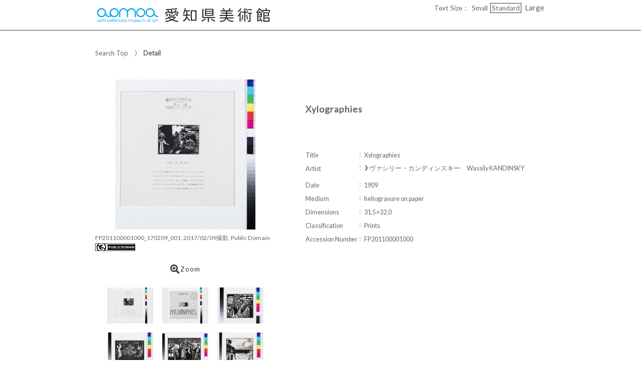

--- FILE ---
content_type: text/html;charset=utf-8
request_url: https://jmapps.ne.jp/apmoa2/det.html?data_id=11691
body_size: 51091
content:

<!DOCTYPE html>
<html lang="en">
<head>
<meta charset="UTF-8" />
<meta name="keywords" content="The Collection,Aichi Prefectural Museum of Art" />

<meta name="description" content="he museum’s collection is particularly well endowed with international and domestic fine art from the 20th century. It contains significant works that are helpful in tracing the history of various art trends, ranging from works by artists such as Gustav Klimt, Pablo Picasso, Pierre Bonnard and Max Ernst who were active in the first half of the century, works by influential post-war artists such as American painter Morris Louis, and works by modern Japanese artists who assimilated Western art influences in their own unique ways to works by leading contemporary Japanese artists.

The Aichi Prefectural Museum of Art’s collection is further broadened and enriched by 1477 works donated by Fujii Tatsukichi (1881–1964), who played an important role in modernizing Japanese crafts, and the Fujii Tatsukichi research group, and some 3307 works donated by Kimura Teizo (1913–2003), a famous Nagoya art collector, and his family. As well, in 2014, the original video works produced by the Aichi Arts Center on the theme of “the body” were transferred to the Aichi Prefectural Museum of Art, which continues to produce new works (AAC Films).

The works in these collections are displayed on a rotational basis at collection exhibitions, which are timed to fit the schedules of special exhibitions.">

<meta name="referrer" content="origin"><meta name="viewport" content="width=device-width, initial-scale=1.0, minimum-scale=0.5, maximum-scale=4.0, user-scalable=yes">

<title>［ID:11691］ Xylographies ： Detail | The Collection | Aichi Prefectural Museum of Art</title>

<link rel="stylesheet" type="text/css" media="all" href="ver_2/website00/css/common/func/import.css?v=1213a" />
<link rel="stylesheet" type="text/css" media="all" href="ver_2/website00/css/common/det.css?v=1213a" />

<link rel="stylesheet" type="text/css" media="all" href="ver_2/website00/css/design/SIM003BLA.css" />

<link rel=stylesheet type="text/css" href="./font-awesome-4.6.3/css/font-awesome.css" media="screen, print">
<link rel="stylesheet" href="https://use.fontawesome.com/releases/v5.4.1/css/all.css" integrity="sha384-5sAR7xN1Nv6T6+dT2mhtzEpVJvfS3NScPQTrOxhwjIuvcA67KV2R5Jz6kr4abQsz" crossorigin="anonymous">
<link href="https://fonts.googleapis.com/css?family=Lato:300,400" rel="stylesheet">

<!--[if lt IE 9]>
<link rel="stylesheet" type="text/css" media="all" href="ver_2/website00/css/common/func/old_ie.css" />
<script type="text/javascript" src="ver_2/website00/js/html5.js"></script>
<![endif]-->

<script type="text/javascript" src="ver_2/website00/js/jquery/jquery.js"></script>
<script type="text/javascript" src="ver_2/website00/js/common.js?v=106f"></script>

<script type="text/javascript" src="ver_2/website00/js/jquery/jquery.leanModal.min.js"></script>

<script type="text/javascript" src="ver_2/website00/js/jquery/ofi.min.js"></script>



<style type="text/css">
<!--

-->
</style>

<style type="text/css">
<!--
body.FOR001 #areaContents,
html:not(.FOR001) {
}
body.FOR001 #areaContents,
html:not(.FOR001) {
	background-repeat: no-repeat;
	background-position:center center;
	background-repeat:repeat;
	
}


/* 画像クロップ */

ul.type-pict li dl img {

}
ul.type-mix li img {
}

canvas#model_canvas,
iframe#videoYoutubeIframe,
#blockPhoto img#pict,
#blockPhoto img#bookpict{
/* 初期値 幅:360px×高:300px はdet.css で定義 */
	
}


#blockPhoto {

}

canvas#model_canvas,
#blockPhoto img#pict,
#blockPhoto img#bookpict{
	object-fit:contain;
  	font-family: 'object-fit: contain;'
}



-->
</style>



<meta property="og:locale" content="ja_JP">


<meta property="og:site_name" content="Aichi Prefectural Museum of Art - The Collection">
<meta property="og:title" content="［ID:11691］ Xylographies ： Detail | The Collection | Aichi Prefectural Museum of Art">
<meta property="og:url" content="https://jmapps.ne.jp/apmoa2/det.html?data_id=11691">

<meta property="og:type" content="article">

<meta property="og:description" content="he museum’s collection is particularly well endowed with international and domestic fine art from the 20th century. It contains significant works that are helpful in tracing the history of various art trends, ranging from works by artists such as Gustav Klimt, Pablo Picasso, Pierre Bonnard and Max Ernst who were active in the first half of the century, works by influential post-war artists such as American painter Morris Louis, and works by modern Japanese artists who assimilated Western art influences in their own unique ways to works by leading contemporary Japanese artists.

The Aichi Prefectural Museum of Art’s collection is further broadened and enriched by 1477 works donated by Fujii Tatsukichi (1881–1964), who played an important role in modernizing Japanese crafts, and the Fujii Tatsukichi research group, and some 3307 works donated by Kimura Teizo (1913–2003), a famous Nagoya art collector, and his family. As well, in 2014, the original video works produced by the Aichi Arts Center on the theme of “the body” were transferred to the Aichi Prefectural Museum of Art, which continues to produce new works (AAC Films).

The works in these collections are displayed on a rotational basis at collection exhibitions, which are timed to fit the schedules of special exhibitions.">

		<meta property="og:image" content="https://ibmuseum.mapps.ne.jp/files/apmoa2/media_files/large/415.jpg?dt=20260125">
	<meta name="twitter:card" content="summary_large_image">

<!-- Google tag (gtag.js) -->
<script async src="https://www.googletagmanager.com/gtag/js?id=G-QBGLCZLCDF"></script>
<script>
  window.dataLayer = window.dataLayer || [];
  function gtag(){dataLayer.push(arguments);}
  gtag('js', new Date());

  gtag('config', 'G-QBGLCZLCDF');
</script>

</head>

<body id="det" class="SIM003 SIM003BLA en">


<script type="text/javascript">

  var _gaq = _gaq || [];
  _gaq.push(['_setAccount', 'UA-125946782-5']);
  _gaq.push(['_trackPageview']);

  (function() {
    var ga = document.createElement('script'); ga.type = 'text/javascript'; ga.async = true;
    ga.src = ('https:' == document.location.protocol ? 'https://ssl' : 'http://www') + '.google-analytics.com/ga.js';
    var s = document.getElementsByTagName('script')[0]; s.parentNode.insertBefore(ga, s);
  })();

</script>


<div id="fb-root"></div>
<script async defer crossorigin="anonymous" src="https://connect.facebook.net/ja_JP/sdk.js#xfbml=1&version=v10.0" nonce="KxsccTui"></script>



<div id="wrapperAll">
    
	  

	<header id="header">
		<hgroup id="headerTop">
			<h1 id="siteId"><a href="./index.html" target="_self" rel="noopener noreferrer"><img src="./opt_img/5899/header_image2.png" alt="Aichi Prefectural Museum of Art　The Collection" /></a></h1>
			<h2 id="siteOutline" class="clearTxt">Aichi Prefectural Museum of Art</h2>
		</hgroup>
        
		


    
    
	



<script type="text/javascript">
<!--
	$(function(){
	    $('a[rel*=popup_optional_contents1]').leanModal({closeButton: ".modal_close" });
	});
-->
</script>

<div id="popup_optional_contents1" class="popup_optional_contents">
	<div id="wrap">
        <div id="popup-header">
            <h2></h2>
            <a class="modal_close" id="modal_close" href="#" onclick="javascript:clear_selected_bunrui()"></a>
        </div><!--/#popup-header -->
        <div id="popup-body">
			<p><br>
<br>
<br>
<br>
<span style="color:rgb(0, 160, 233)"><b>1．Public domain images on the Aichi Prefectural Museum of Art collection search</b></span></p>

<p><br>
　Digital images labeled as "Public Domain" or "CC0" on the Aichi Prefectural Museum of Art collection search service may be freely downloaded, reproduced, and redistributed without permission from the museum. This includes all uses for profit or not-for-profit, including posting in publications or online, projecting during lectures and the like, broadcasting during television programs, or printing on commercial items. Please note, however, the museum’s following four requests pertaining to the use of images in the public domain.<br>
<br>
 </p>
1. Indicate the owner of the collection<br>
Please indicate the Aichi Prefectural Museum of Art as the owner of the collection. For pieces that are part of the Kimura Teizo Collection, credit “Aichi Prefectural Museum of Art (Kimura Teizo Collection)”, and for pieces from the Fujii Tatsukichi Collection, credit “Aichi Prefectural Museum of Art (Fujii Tatsukichi Collection)”.<br>
<br>
2. Indicate any cropping or modifications<br>
If you used a cropped version of the image, indicate that it is partial image. If you make any other modifications, please indicate that as well.<br>
<br>
3. Get permission from third-party copyright holders<br>
Even images that are marked as "Public Domain" or "CC0" may be copyrighted by a third party or subject to other rights. It is your sole responsibility as the user of these images to secure permission from any copyright holders. The museum will bear no responsibility for any violations resulting from image user actions.<br>
<br>
4. Use of high-resolution images<br>
If you would like to use high-resolution images then please contact Image usage representative.
<p><br>
<span style="color:rgb(0, 160, 233)"><b>2．Request non–public domain images</b></span></p>

<p><br>
　Those who wish to use the types of images listed in (1)–(2) below must fill out a Image Usage Request after reviewing the Guidelines on the Use of Images and send it via email to our image usage representative (contact information provided below. For further information, please see "<a href="https://www-art.aac.pref.aichi.jp/en/collection/image-licensing.html" target="_blank"><span style="color:rgb(0, 160, 233)">Image licensing</span></a>").<br>
<br>
<br>
(1). Images NOT labeled as "Public Domain" or "CC0" on the Aichi Prefectural Museum of Art collection search<br>
*This includes images that are within the term of copyright protection and for which permission to transmit to the public has been obtained from the copyright owner, as well as images within the extent considered to be necessary (32,400 pixels or less) in the Article 47 of the Copyright Act.</p>
(2). Images not publicly available via the Aichi Prefectural Museum of Art collection search

<p> </p>

<p><span style="color:rgb(0, 160, 233)"><b>3．Request regarding deliverables</b></span></p>

<p><br>
　We ask that you provide the museum with a copy of any deliverables (e.g. printed materials) created using images from our collection so that we can keep them for reference. Please send them to our image usage representative (contact information provided below).</p>

<p><br>
Image usage representative, Aichi Prefectural Museum of Art<br>
1-13-2 Higashisakura, Higashi-ku, Nagoya, Aichi<br>
461-8525<br>
apma-webmaster@aac.pref.aichi.jp<br>
<br>
<br>
<br>
 </p>
        </div>
    </div>
</div><!--/#modal_message -->

		<div class="wrapper">
<script type="text/javascript" src="ver_2/website00/js/jquery.cookie.js"></script>
<script type="text/javascript">
var fsdcl = 0;
$(function(){
	fsdcl = new FontSizeDeclaration();
	fsdcl.init();
		
	$("#wrapperAll").addClass("fontsize-btn-yes");
});
var FontSizeDeclaration = function() {
	this.here = $('body').attr('id');
	this.size = {
		"small"    :"90%",
		"standard" :"100%",
		"large"    :"120%"
		//"large"    :"110%"
	};

	this.init = function() {
		var size = $.cookie('fontSize');
		if (!size || size=='undefined') size = 'standard';
		this.swap(size);
	}

	this.swap = function(size) {
		$('#areaContents').css('font-size', this.size[size]);
		
		switch(this.here) {
			case 'index' :
				$('#menuSearch ul li a span').css('font-size', this.size[size]);
				$('#menuSearch ul li h3').css('font-size', this.size[size]);
				break;
			case 'sakka_list' :
				$('#menuSearch ul li a span').css('font-size', this.size[size]);
				$('#menuSearch ul li h3').css('font-size', this.size[size]);
				$('#pageLink ul li a').css('font-size', this.size[size]);
				break;
			default:
				break;
		}
		this.swapBorder(size);
		$.cookie("fontSize", size, {expires:1});
	};

	this.swapBorder = function(size) {
		$("#fsdcl_small").css("border-width", "0px");
		$("#fsdcl_standard").css("border-width", "0px");
		$("#fsdcl_large").css("border-width", "0px");
		$("#fsdcl_"+size).css("border-width", "1px");
		/*$("#fsdcl_small").css("border", "none");
		$("#fsdcl_standard").css("border", "none");
		$("#fsdcl_large").css("border", "none");
		$("#fsdcl_"+size).css("border", "1px solid #f0f");*/
	};
};
</script>

<dl id="blockFontSize"><dt>Text Size：</dt>
    <dd id="fsdcl_small"><a id="sw_fsdcl_small" href="javascript:void(0);" onclick="javascript:fsdcl.swap('small');">Small</a></dd>
    <dd id="fsdcl_standard"><a id="sw_fsdcl_standard" href="javascript:void(0);" onclick="javascript:fsdcl.swap('standard');">Standard</a></dd>
    <dd id="fsdcl_large" style=""><a id="sw_fsdcl_large" href="javascript:void(0);" onclick="javascript:fsdcl.swap('large');">Large</a></dd>
</dl>		</div><!-- /.wrapper-->
	</header>


<script type="text/javascript">
	var color = $('#headerTop p').css('color');
	$('#header_opt_contents_1').css('color', color);
	$('#header_opt_contents_2').css('color', color);
	$('#header_opt_anchor_1').css('color', color);
	$('#header_opt_anchor_2').css('color', color);
	$('#blockFontSize').css('color', color); //#990
	$('#fsdcl_small').css('color', color); //#990
	$('#fsdcl_standard').css('color', color); //#990
	$('#fsdcl_large').css('color', color); //#990	
</script>
    
	<div id="areaContents">
	<article class="wrapper-contents">
    	<section id="blockUpper">
        	


<nav id="panList">
	<ul>
    	<li><a href="./index.html" id="panListHome"><i class="fa fa-home"></i>Search Top</a></li>
			        				
        <strong>Detail</strong><h1>Xylographies</h1></li>
		
		                
        </ul>
</nav><!--/panList -->
             
            <nav id="navPager">
			<ul>
</ul>            </nav><!--/navPager -->
            
<script type="text/javascript">

	var pict_array = [];
	pict_array.push({'data_id' : '415', 'museum_id' : '5899', 'file_nm' : '415.jpg','width':'', 'height':'',  'file_url' : './pict.html?pict_size=l&data_id=415', 'caption' : 'FP201100001000_170209_001, 2017/02/09撮影, Public Domain', 'pict_data_type' : 'image', 'video_youtube_id' : '', 'three_d_object_file_nm' : '', 'credit_title' : '', 'cc_license' : 'pdm', 'rights_statements' : '', 'has_xlarge' : '0', 'copyright_support' : '0', 'pdf' : '0'});
pict_array.push({'data_id' : '416', 'museum_id' : '5899', 'file_nm' : '416.jpg','width':'', 'height':'',  'file_url' : './pict.html?pict_size=l&data_id=416', 'caption' : 'FP201100001000_170209_002, 2017/02/09撮影, Public Domain', 'pict_data_type' : 'image', 'video_youtube_id' : '', 'three_d_object_file_nm' : '', 'credit_title' : '', 'cc_license' : 'pdm', 'rights_statements' : '', 'has_xlarge' : '0', 'copyright_support' : '0', 'pdf' : '0'});
pict_array.push({'data_id' : '417', 'museum_id' : '5899', 'file_nm' : '417.jpg','width':'', 'height':'',  'file_url' : './pict.html?pict_size=l&data_id=417', 'caption' : 'FP201100001000_170209_003, 2017/02/09撮影, Public Domain', 'pict_data_type' : 'image', 'video_youtube_id' : '', 'three_d_object_file_nm' : '', 'credit_title' : '', 'cc_license' : 'pdm', 'rights_statements' : '', 'has_xlarge' : '0', 'copyright_support' : '0', 'pdf' : '0'});
pict_array.push({'data_id' : '418', 'museum_id' : '5899', 'file_nm' : '418.jpg','width':'', 'height':'',  'file_url' : './pict.html?pict_size=l&data_id=418', 'caption' : 'FP201100001000_170209_004, 2017/02/09撮影, Public Domain', 'pict_data_type' : 'image', 'video_youtube_id' : '', 'three_d_object_file_nm' : '', 'credit_title' : '', 'cc_license' : 'pdm', 'rights_statements' : '', 'has_xlarge' : '0', 'copyright_support' : '0', 'pdf' : '0'});
pict_array.push({'data_id' : '419', 'museum_id' : '5899', 'file_nm' : '419.jpg','width':'', 'height':'',  'file_url' : './pict.html?pict_size=l&data_id=419', 'caption' : 'FP201100001000_170209_005, 2017/02/09撮影, Public Domain', 'pict_data_type' : 'image', 'video_youtube_id' : '', 'three_d_object_file_nm' : '', 'credit_title' : '', 'cc_license' : 'pdm', 'rights_statements' : '', 'has_xlarge' : '0', 'copyright_support' : '0', 'pdf' : '0'});
pict_array.push({'data_id' : '420', 'museum_id' : '5899', 'file_nm' : '420.jpg','width':'', 'height':'',  'file_url' : './pict.html?pict_size=l&data_id=420', 'caption' : 'FP201100001000_170209_006, 2017/02/09撮影, Public Domain', 'pict_data_type' : 'image', 'video_youtube_id' : '', 'three_d_object_file_nm' : '', 'credit_title' : '', 'cc_license' : 'pdm', 'rights_statements' : '', 'has_xlarge' : '0', 'copyright_support' : '0', 'pdf' : '0'});
pict_array.push({'data_id' : '421', 'museum_id' : '5899', 'file_nm' : '421.jpg','width':'', 'height':'',  'file_url' : './pict.html?pict_size=l&data_id=421', 'caption' : 'FP201100001000_170209_007, 2017/02/09撮影, Public Domain', 'pict_data_type' : 'image', 'video_youtube_id' : '', 'three_d_object_file_nm' : '', 'credit_title' : '', 'cc_license' : 'pdm', 'rights_statements' : '', 'has_xlarge' : '0', 'copyright_support' : '0', 'pdf' : '0'});
	function sw_pict_l() {　//画像拡大
		
				
		var type = pict_array[cur_pict_idx]['pict_data_type'];
		if (type == "model") {
			sw_model_viewer();
			return;
		}

		var info = pict_array[cur_pict_idx];
		var url = "pict_viewer.html?data_id="+info["data_id"]+"&shiryo_data_id=11691&data_idx=0&referer_id=0&lang=en";

				$("#imagearea img").removeClass('zoom-no');
		var popup_w = $(window).width()*0.8;
		var popup_h = $(window).height()*0.8;
		if(popup_w > 1100) {
			popup_w = 1100;
		}
		if(popup_h > 900) {
			popup_h = 900;
		}
		window.open(url,"_blank", "width="+popup_w+"px,height="+popup_h+"px, resizable=yes");		
			}

	function sw_model_viewer() {
		var info = pict_array[cur_pict_idx];
		var popup_w = $(window).width()*0.8;
		var popup_h = $(window).height()*0.8;
		if(popup_w > 1100) {
			popup_w = 1100;
		}
		if(popup_h > 900) {
			popup_h = 900;
		}
		window.open("model_viewer.html?lang=en&museum_id="+pict_array[cur_pict_idx]['museum_id']+"&data_id="+pict_array[cur_pict_idx]['data_id']+"&filename="+pict_array[cur_pict_idx]['three_d_object_file_nm']+"","_blank", "width="+popup_w+"px,height="+popup_h+"px,resizable=yes");
	}

//画像の切り替え
	var cur_pict_idx = 0;
	
    $(function() {
        $('#ppos').keypress(function(e) {
            if (e.which == 13) {
                pict_change(0);
            }
        });

        $('#ppos').blur(function() {
            pict_change(0);
        });
    });

	//画像めくりボタンで切替形式
	function pict_change(direction) {
        if (direction == 0) {
		    cur_pict_idx = parseInt($('#ppos').val().replace(/[Ａ-Ｚａ-ｚ０-９]/g, function(s) {
                return String.fromCharCode(s.charCodeAt(0) - 65248);
            }));

            if (!cur_pict_idx) {
                return;
            }

            cur_pict_idx--;

        } else {
		    cur_pict_idx += direction;
        }

		cur_pict_idx = Math.max(cur_pict_idx, 0);
		cur_pict_idx = Math.min(cur_pict_idx, pict_array.length-1);
		
		
		$("#navPager.photo li").removeClass("no-link");
		if (cur_pict_idx < 1) {
			$("#navPager.photo #navPrev").addClass("no-link");
		}
		if (cur_pict_idx >= pict_array.length-1) {
			$("#navPager.photo #navNext").addClass("no-link");
		}
		document.getElementById("pict").src = pict_array[cur_pict_idx]['file_url'];
       			document.getElementById("pictCaption").innerHTML = pict_array[cur_pict_idx]['caption'];
		
		var type = pict_array[cur_pict_idx]['pict_data_type'];
		if (type=='image') {
			document.getElementById("pict").src = pict_array[cur_pict_idx]['file_url'];
			if (document.getElementById("navZoom"))document.getElementById("navZoom").style.display="inline-block";
			if (document.getElementById("navBookPager")) document.getElementById("navBookPager").style.display="none";
		}
		if (type=='video/youtube') {
			document.getElementById("videoYoutubeIframe").src = 'https://www.youtube.com/embed/'+pict_array[cur_pict_idx]['video_youtube_id'];
			if (document.getElementById("navZoom"))document.getElementById("navZoom").style.display="none";
			if (document.getElementById("navBookPager")) document.getElementById("navBookPager").style.display="none";
		}
		if (type=='model') {
			viewer.setParameter('SceneUrl', './media_files.html?mode=model&museum_id='+pict_array[cur_pict_idx]['museum_id']+'&data_id='+pict_array[cur_pict_idx]['data_id']+'&filename='+pict_array[cur_pict_idx]['three_d_object_file_nm']);	//終端のパラメータは必ず「ファイル名」であること（詳細は js/3d/jsc3d.js L4766参照）
			viewer.init();
			viewer.update();
			clearInterval(timer);
			timer = setInterval(function(){viewer.rotate(0, 4, 0); viewer.update();}, 60);
			if (document.getElementById("navZoom"))document.getElementById("navZoom").style.display="inline-block";
			if (document.getElementById("navBookPager")) document.getElementById("navBookPager").style.display="none";
		}
		if (type=='bookpager') {
			document.getElementById("bookpict").src = pict_array[cur_pict_idx]['file_url'];
			if (document.getElementById("navZoom"))document.getElementById("navZoom").style.display="none";
			if (document.getElementById("navBookPager")) document.getElementById("navBookPager").style.display="inline-block";
		}

		switchContainer(cur_pict_idx);
		detPict();
	}
	
	
	//サムネイル画像で切替形式
	function pictListImgClick(td, idx) {
        cur_pict_idx = idx;
        cur_pict_idx = Math.max(cur_pict_idx, 0);
        cur_pict_idx = Math.min(cur_pict_idx, pict_array.length-1);

                document.getElementById("pictCaption").innerHTML = pict_array[cur_pict_idx]['caption'];
        
        var type = pict_array[cur_pict_idx]['pict_data_type'];
        if (type=='image') {
            document.getElementById("pict").src = pict_array[cur_pict_idx]['file_url'];
			if (document.getElementById("navZoom"))	document.getElementById("navZoom").style.display="inline-block";
			if (document.getElementById("navBookPager")) document.getElementById("navBookPager").style.display="none";
        }
        if (type=='video/youtube') {
            document.getElementById("videoYoutubeIframe").src = 'https://www.youtube.com/embed/'+pict_array[cur_pict_idx]['video_youtube_id'];
            if (document.getElementById("navZoom"))	document.getElementById("navZoom").style.display="none";
			if (document.getElementById("navBookPager")) document.getElementById("navBookPager").style.display="none";
        }
        if (type=='model') {
            viewer.setParameter('SceneUrl', './media_files.html?mode=model&museum_id='+pict_array[cur_pict_idx]['museum_id']+'&data_id='+pict_array[cur_pict_idx]['data_id']+'&filename='+pict_array[cur_pict_idx]['three_d_object_file_nm']);	//終端のパラメータは必ず「ファイル名」であること（詳細は js/3d/jsc3d.js L4766参照）
            viewer.init();
            viewer.update();
            clearInterval(timer);
            timer = setInterval(function(){viewer.rotate(0, 4, 0); viewer.update();}, 60);
            if (document.getElementById("navZoom"))	document.getElementById("navZoom").style.display="inline-block";
			if (document.getElementById("navBookPager")) document.getElementById("navBookPager").style.display="none";
        }
		if (type=='bookpager') {
			document.getElementById("bookpict").src = pict_array[cur_pict_idx]['file_url'];
			if (document.getElementById("navZoom"))	document.getElementById("navZoom").style.display="none";
			if (document.getElementById("navBookPager")) document.getElementById("navBookPager").style.display="inline-block";
		}
        
        switchContainer(cur_pict_idx);
        detPict();
	}

	function switchContainer(idx) {
		if (!idx) idx = 0;
		var type = "image";
		if (pict_array[idx]) {
			type = pict_array[idx]['pict_data_type'];
		}

		if (document.getElementById("imageContainer")) document.getElementById("imageContainer").style.display="none";
		if (document.getElementById("videoYoutubeContainer")) document.getElementById("videoYoutubeContainer").style.display="none";
		if (document.getElementById("modelContainer")) document.getElementById("modelContainer").style.display="none";
		if (document.getElementById("bookPagerContainer")) document.getElementById("bookPagerContainer").style.display="none";
		if (type == "image") {
			if (document.getElementById("imageContainer")) document.getElementById("imageContainer").style.display="";
			$("#navZoom.btn-image").css('display','inline-block');
			$("#navZoom.btn-pdf").css('display','inline-block');
			$("#navZoom.btn-model").css('display','none');
			$("#navBookPager").css('display','none');
			
		}
		if (type == "video/youtube") {
			if (document.getElementById("videoYoutubeContainer")) document.getElementById("videoYoutubeContainer").style.display="";
		}
		if (type == "model") {
			if (document.getElementById("modelContainer")) document.getElementById("modelContainer").style.display="";
			$("#navZoom.btn-image").css('display','none');
			$("#navZoom.btn-pdf").css('display','none');
			$("#navZoom.btn-model").css('display','inline-block');
			$("#navBookPager").css('display','none');
		}
		if (type == "bookpager") {
			if (document.getElementById("bookPagerContainer")) document.getElementById("bookPagerContainer").style.display="";
			$("#navZoom.btn-image").css('display','none');
			$("#navZoom.btn-pdf").css('display','none');
			$("#navZoom.btn-model").css('display','none');
			$("#navBookPager").css('display','inline-block');
		}

		check_image_or_pdf(idx);
		$('#ppos').val(idx+1);
	}	

	$(function(){
		detPict();
		objectFitImages('#listThumb li p img');
	});
	
	function detPict() {		
		objectFitImages('#blockPhoto img#pict');
		objectFitImages('#blockPhoto img#bookpict');	
	}

	// BookPager
	function sw_bookpager() {

		var url;
		var info = pict_array[cur_pict_idx];
		url = "bookpager.html?data_id="+info["data_id"]+"&shiryo_data_id=11691&data_idx=0&referer_id=0&lang=en";

				var popup_w = $(window).width()*0.8;
		var popup_h = $(window).height()*0.8;

		if(popup_w > 1100) {
			popup_w = 1100;
		}
		if(popup_h > 900) {
			popup_w = 900;
		}
		window.open(url,"bookpager", "width="+popup_w+"px,height="+popup_h+"px,resizable=yes");
			}
</script>

       	</section><!--/blockUpper -->
                    
		<section id="blockDoc">
		             

<script type="text/javascript">
<!--
	$(function(){
		$("#wrapperAll").addClass("share-btn-yes");
	});
-->
</script>

<ul class="block-share-btn">

    <!-- ツイッター -->
    <li>
    	<a href="https://twitter.com/share" class="twitter-share-button" data-lang="ja">ツイート</a> <script>!function(d,s,id){var js,fjs=d.getElementsByTagName(s)[0],p=/^http:/.test(d.location)?'http':'https';if(!d.getElementById(id)){js=d.createElement(s);js.id=id;js.src=p+'://platform.twitter.com/widgets.js';fjs.parentNode.insertBefore(js,fjs);}}(document, 'script', 'twitter-wjs');</script>
    </li>
    
    <!-- facebook -->
    <li>
		<div class="fb-share-button" data-href="https://jmapps.ne.jp/apmoa2/det.html?data_id=11691" data-layout="button" data-size="small"><a target="_blank" href="https://jmapps.ne.jp/apmoa2/det.html?data_id=11691" class="fb-xfbml-parse-ignore">シェア</a></div>
	</li>
    
</ul><!--/block-share-btn -->
		        
			<div id="detailMain">

                <div id="blockPhoto">
                    <section>
                    <div id="imagearea" draggable="false" ondragstart="return false;">

						<div id="imageContainer" class="" style="display:none;">
							<img src="ver_2/website00/cmn_img/copy_guard.png" alt="" class="gurd-dmy-img" onclick="sw_pict_l()" />
							<img src="./pict.html?pict_size=l&data_id=415&dt=20190813_5" alt="image of『Xylographies』" oncontextmenu="return false" id="pict" />
						</div>
						<div id="bookPagerContainer" class="" style="display:none;">
							<img src="ver_2/website00/cmn_img/copy_guard.png" alt="" class="gurd-dmy-img" />
							<img src="./pict.html?pict_size=l&data_id=415&dt=20190813_5" alt="image of『Xylographies』" oncontextmenu="return false" id="bookpict" />
						</div>
						<div id="videoYoutubeContainer" style="display:none;">
													</div>
						<div id="modelContainer" style="display:none;">
													</div>
            
						

<script type="text/javascript">

    var current_pict_array_element = 0;

    var get_current_pict_array_element = function() {
        if (!current_pict_array_element) return pict_array[0];
        return current_pict_array_element;
    };


    var switching_html = function(values) {
        if (!values) return;

        current_pict_array_element = values;

				        ln = new LicenseNotation(
            values["cc_license"],
            '',
            values["rights_statements"],
            ''
        );
        ln.creativecommons();
        ln.rightsstatements();
		
    };

    var cc = {"pdm":{"name":"Public Domain Mark","notation":"Public Domain Mark","button":"cc_button\/publicdomain.svg","icon":[],"uri":"https:\/\/creativecommons.org\/publicdomain\/mark\/1.0\/"},"cc0":{"name":"CC0 Public Domain Dedication","notation":"CC0 Public Domain Dedication","button":"cc_button\/cc-zero.svg","icon":[],"uri":"https:\/\/creativecommons.org\/publicdomain\/zero\/1.0\/"},"ccby":{"name":"CC BY","notation":"CC BY","button":"cc_button\/by.svg","icon":[],"uri":"https:\/\/creativecommons.org\/licenses\/by\/4.0\/"},"ccbysa":{"name":"CC BY-SA","notation":"CC BY-SA","button":"cc_button\/by-sa.svg","icon":[],"uri":"https:\/\/creativecommons.org\/licenses\/by-sa\/4.0\/"},"ccbynd":{"name":"CC BY-ND","notation":"CC BY-ND","button":"cc_button\/by-nd.svg","icon":[],"uri":"https:\/\/creativecommons.org\/licenses\/by-nd\/4.0\/"},"ccbync":{"name":"CC BY-NC","notation":"CC BY-NC","button":"cc_button\/by-nc.svg","icon":["cc_icon\/cc.svg","cc_icon\/by.svg","cc_icon\/nc.svg"],"uri":"https:\/\/creativecommons.org\/licenses\/by-nc\/4.0\/"},"ccbyncsa":{"name":"CC BY-NC-SA","notation":"CC BY-NC-SA","button":"cc_button\/by-nc-sa.svg","icon":[],"uri":"https:\/\/creativecommons.org\/licenses\/by-nc-sa\/4.0\/"},"ccbyncnd":{"name":"CC BY-NC-ND","notation":"CC BY-NC-ND","button":"cc_button\/by-nc-nd.svg","icon":[],"uri":"https:\/\/creativecommons.org\/licenses\/by-nc-nd\/4.0\/"}};
    var rs = {"incr":{"name":"IN COPYRIGHT","notation":"In Copyright","button":"rs_button\/InC.dark-white-interior.svg","icon":[],"uri":"https:\/\/rightsstatements.org\/vocab\/InC\/1.0\/"},"incr_eu":{"name":"IN COPYRIGHT - EU ORPHAN WORK","notation":"In Copyright - EU Orphan Work","button":"rs_button\/InC-OW-EU.dark-white-interior.svg","icon":[],"uri":"https:\/\/rightsstatements.org\/vocab\/InC-OW-EU\/1.0\/"},"incr_edu":{"name":"IN COPYRIGHT - EDUCATIONAL USE PERMITTED","notation":"In Copyright - Educational Use Permitted","button":"rs_button\/InC-EDU.dark-white-interior.svg","icon":[],"uri":"https:\/\/rightsstatements.org\/vocab\/InC-EDU\/1.0\/"},"incr_nc":{"name":"IN COPYRIGHT - NON-COMMERCIAL USE PERMITTED","notation":"In Copyright - Non-Commercial Use Permitted","button":"rs_button\/InC-NC.dark-white-interior.svg","icon":[],"uri":"https:\/\/rightsstatements.org\/vocab\/InC-NC\/1.0\/"},"incr_ruu":{"name":"IN COPYRIGHT - RIGHTS-HOLDER(S) UNLOCATABLE OR UNIDENTIFIABLE","notation":"In Copyright - Rrights-Holder(s) Unlocatable or Unidentifiable","button":"rs_button\/InC-RUU.dark-white-interior.svg","icon":[],"uri":"https:\/\/rightsstatements.org\/vocab\/InC-RUU\/1.0\/"},"nocr_cont":{"name":"NO COPYRIGHT - CONTRACTUAL RESTRICTIONS","notation":"No Copyright - Contractual Restrictions","button":"rs_button\/NoC-CR.dark-white-interior.svg","icon":[],"uri":"https:\/\/rightsstatements.org\/vocab\/NoC-CR\/1.0\/"},"nocr_nc":{"name":"NO COPYRIGHT - NON-COMMERCIAL USE ONLY","notation":"No Copyright - Non-Commercial Use Only","button":"rs_button\/NoC-NC.dark-white-interior.svg","icon":[],"uri":"https:\/\/rightsstatements.org\/vocab\/NoC-NC\/1.0\/"},"nocr_other":{"name":"NO COPYRIGHT - OTHER KNOWN LEGAL RESTRICTIONS","notation":"No Copyright - Other Known Legal Restrictions","button":"rs_button\/NoC-OKLR.dark-white-interior.svg","icon":[],"uri":"https:\/\/rightsstatements.org\/vocab\/NoC-OKLR\/1.0\/"},"nocr_us":{"name":"NO COPYRIGHT - UNITED STATES","notation":"No Copyright - UNITED STATES","button":"rs_button\/NoC-US.dark-white-interior.svg","icon":[],"uri":"https:\/\/rightsstatements.org\/vocab\/NoC-US\/1.0\/"},"uneval":{"name":"COPYRIGHT NOT EVALUATED","notation":"Copyright Not Evaluated","button":"rs_button\/CNE.dark-white-interior.svg","icon":[],"uri":"https:\/\/rightsstatements.org\/vocab\/CNE\/1.0\/"},"und":{"name":"COPYRIGHT UNDETERMINED","notation":"Copyright Undetermined","button":"rs_button\/UND.dark-white-interior.svg","icon":[],"uri":"https:\/\/rightsstatements.org\/vocab\/UND\/1.0\/"},"nkc":{"name":"NO KNOWN COPYRIGHT","notation":"No Known Copyright","button":"rs_button\/NKC.dark-white-interior.svg","icon":[],"uri":"https:\/\/rightsstatements.org\/vocab\/NKC\/1.0\/"}};
	var LicenseNotation = function(cc, cc_type, rs, rs_type){
    this.cc = cc;
    this.cc_type = cc_type;
    this.rs = rs;
    this.rs_type = rs_type;
};

LicenseNotation.prototype = {

    creativecommons : function(){
        var creativecommons = $('.creativecommons');
        creativecommons.empty();
        if (!this.cc) return;
        if (!this.cc_type) this.cc_type = 'ボタン';

        var def = cc[this.cc];
        var a = $('<a rel="license noopener noreferrer" href="'+def.uri+'" target="_blank"></a>');
        if (this.cc_type == "ボタン") {
            var img = $('<img class="btn" alt="Creative Commons License" src="ver_2/website00/cmn_img/button/license/'+def.button+'" />');
            a.append(img);
            creativecommons.append(a);
        } else {
            var span = $('<span class="icon"></span>');
            for(var i = 0; i < def.icon.length; i++) {
                span.append($('<img alt="Creative Commons License" src="ver_2/website00/cmn_img/button/license/'+def.icon[i]+'" />'));
            }
            a.append(span);
            if (this.cc_type == "アイコン＋文字") {
                a.append($('<span class="text">'+def.notation+'</span>'));
            }

            creativecommons.append(a);
        }
    },

    rightsstatements : function(){
        var rightsstatements = $('.rightsstatements');
        rightsstatements.empty();
        if (!this.rs) return;
        if (!this.rs_type) this.rs_type = 'ボタン';

        var def = rs[this.rs];
        var a = $('<a class="rs" href="'+def.uri+'" target="_blank" rel="noopener noreferrer"></a>');
        if (this.rs_type == "ボタン") {
            var img = $('<img class="btn" alt="'+def.notation+'" src="ver_2/website00/cmn_img/button/license/'+def.button+'" height="18" />');
            a.append(img);
            rightsstatements.append(a);
        } else {
            var span = $('<span class="icon"></span>');
            for(var i = 0; i < def.icon.length; i++) {
                span.append($('<img alt="'+def.notation+'" src="ver_2/website00/cmn_img/button/license/'+def.icon[i]+'" height="18" />'));
            }
            a.append(span);
            a.append($('<span class="text">'+def.notation+'</span>'));
            rightsstatements.append(a);
        }
    }

};



    $(function(){
        var idx = function() {
            var idx = parseInt($('#ppos').val().replace(/[Ａ-Ｚａ-ｚ０-９]/g, function(s) {
                return String.fromCharCode(s.charCodeAt(0) - 65248);
            }));
            if (!idx) return idx;
            --idx;
            idx = Math.max(idx, 0);
            idx = Math.min(idx, pict_array.length-1);
            return idx;
        };
        $('#ppos').bind('keypress.license', function(e){
            if (e.which == 13) {
                switching_html(pict_array[idx()]);
            }
        }).bind('blur.license', function(){
            switching_html(pict_array[idx()]);
        });
        $('#a_nextpict').bind('click.license', function(){
            switching_html(pict_array[idx() + 1]);
        });
        $('#a_prevpict').bind('click.license', function(){
            switching_html(pict_array[idx() - 1]);
        });

		        var ln = new LicenseNotation(
            'pdm',
            '',
            '',
            ''
        );
        ln.creativecommons();
        ln.rightsstatements();
		    });
        $(function(){
        if (window.sw_pict_l) {
            var _sw_pict_l = window.sw_pict_l;
            window.sw_pict_l = function() {
                var pict_info = get_current_pict_array_element();
                console.log(pict_info);
                if (pict_info["pdf"] != "1") {
                    _sw_pict_l();
                } else {
                    // pdf を開く
                    //window.open('https://jmapps.ne.jp/apmoa2/files/5899/pdf_files/' + pict_info['data_id'] + '.pdf', "_blank", "width=1024px,height=768px,resizable=yes");
					window.open('https://jmapps.ne.jp/apmoa2/files/5899/pdf_files/' + pict_info['data_id'] + '.pdf', "_blank", "width=1024px,height=768px,resizable=yes");
                }
            };
        }
    });
    	function check_image_or_pdf(idx) {	
		var type = pict_array[idx]['pict_data_type'];
		
		if (type == "image") {

			var pict_info = get_current_pict_array_element();

			if (pict_info["pdf"] != "1") { //画像の時
				$("#navZoom.btn-pdf").css('display','none');
				$("#navZoom.btn-image").css('display','inline-block');
				$("#imagearea.img").addClass('zoom-no');
							$("#navZoom.btn-image").css('display','inline-block');
				$("#imageContainer img").removeClass('zoom-no');
						} else { //PDFの時
				$("#navZoom.btn-pdf").css('display','inline-block');
				$("#navZoom.btn-image").css('display','none');
				$("#imageContainer img").removeClass('zoom-no');
			}
		}
	}
	
</script>

	<script type="text/javascript">
	<!--
	   $(function(){
			$("#blockPhoto").addClass("caption-yes");
		});
	-->
	</script>
	<p id="pictCaption">FP201100001000_170209_001, 2017/02/09撮影, Public Domain</p>


	<section id="pictLicense">
    
        <p class="creativecommons">        </p><!-- /creativecommons -->        
        
        <p class="rightsstatements">        </p><!-- /rightsstatements -->
        
	</section><!-- /pictLicense -->
    

                        
                    </div><!-- /imagearea -->

				                    
                    					<script type="text/javascript">
					<!--
						$(function(){
							$("#blockPhoto").addClass("type-Thumb");
						});
					-->
					</script>

											
							
														<p id="navZoom" class="btn-image" style="display: none;"><a href="javascript:sw_pict_l()"><i class="fa fa-search-plus"></i>Zoom</a></p>
							<p id="navZoom" class="btn-model" style="display: none;"><a href="javascript:sw_model_viewer()"><i class="fas fa-cube"></i>3D Viewer</a></p>
														<p id="navZoom" class="btn-pdf" style="display:none"><a href="javascript:sw_pict_l()"><i class="far fa-file-pdf"></i>PDF</a></p>
							
																	
					</section>
                    
                                        <ul id="listThumb" draggable="false" ondragstart="return false;">
                        <li onclick="pictListImgClick(this, '0'); switching_html(pict_array['0']); check_image_or_pdf(0);"><p><a href="javascript:void(0);"><img src="./ver_2/website00/cmn_img/copy_guard.png" class="gurd-dmy-img" alt=""><img src="./pict.html?pict_size=s&data_id=415" alt="画像切り替えサムネイル画像 その1"></a></p></li><li onclick="pictListImgClick(this, '1'); switching_html(pict_array['1']); check_image_or_pdf(1);"><p><a href="javascript:void(0);"><img src="./ver_2/website00/cmn_img/copy_guard.png" class="gurd-dmy-img" alt=""><img src="./pict.html?pict_size=s&data_id=416" alt="画像切り替えサムネイル画像 その2"></a></p></li><li onclick="pictListImgClick(this, '2'); switching_html(pict_array['2']); check_image_or_pdf(2);"><p><a href="javascript:void(0);"><img src="./ver_2/website00/cmn_img/copy_guard.png" class="gurd-dmy-img" alt=""><img src="./pict.html?pict_size=s&data_id=417" alt="画像切り替えサムネイル画像 その3"></a></p></li><li onclick="pictListImgClick(this, '3'); switching_html(pict_array['3']); check_image_or_pdf(3);"><p><a href="javascript:void(0);"><img src="./ver_2/website00/cmn_img/copy_guard.png" class="gurd-dmy-img" alt=""><img src="./pict.html?pict_size=s&data_id=418" alt="画像切り替えサムネイル画像 その4"></a></p></li><li onclick="pictListImgClick(this, '4'); switching_html(pict_array['4']); check_image_or_pdf(4);"><p><a href="javascript:void(0);"><img src="./ver_2/website00/cmn_img/copy_guard.png" class="gurd-dmy-img" alt=""><img src="./pict.html?pict_size=s&data_id=419" alt="画像切り替えサムネイル画像 その5"></a></p></li><li onclick="pictListImgClick(this, '5'); switching_html(pict_array['5']); check_image_or_pdf(5);"><p><a href="javascript:void(0);"><img src="./ver_2/website00/cmn_img/copy_guard.png" class="gurd-dmy-img" alt=""><img src="./pict.html?pict_size=s&data_id=420" alt="画像切り替えサムネイル画像 その6"></a></p></li><li onclick="pictListImgClick(this, '6'); switching_html(pict_array['6']); check_image_or_pdf(6);"><p><a href="javascript:void(0);"><img src="./ver_2/website00/cmn_img/copy_guard.png" class="gurd-dmy-img" alt=""><img src="./pict.html?pict_size=s&data_id=421" alt="画像切り替えサムネイル画像 その7"></a></p></li>                    </ul><!--listThumb-->
                                
			
		   				
                </div><!-- /blockPhoto -->

                <section id="blockData">
                    <h1><strong>Xylographies</strong></h1>
                    <div class="bg-tbl"><table><tr class="even"><th>Title</th><td>Xylographies</td></tr><tr><th>Artist</th><td><a href="#modal_message" id="go" rel="leanModal">ヴァシリー・カンディンスキー　Wassily KANDINSKY</a></td></tr><tr class="even"><th>Date</th><td>1909</td></tr><tr><th>Medium</th><td>heliogravure on paper</td></tr><tr class="even"><th>Dimensions</th><td>31.5×32.0</td></tr><tr><th>Classification</th><td>Prints</td></tr><tr><th>Accession Number</th><td>FP201100001000</td></tr></table></div>
                </section><!-- /blockData -->
            </div><!-- /detailMain -->

			

            
            <nav id="navPager" class="block-bottom">
			<ul>
</ul>            </nav><!--/navPager -->
            
            


    





<script type="text/javascript">
<!--
	$(function(){
	    $('a[rel*=popup_optional_contents1]').leanModal({closeButton: ".modal_close" });
	});
-->
</script>

<div id="popup_optional_contents1" class="popup_optional_contents">
	<div id="wrap">
        <div id="popup-header">
            <h2></h2>
            <a class="modal_close" id="modal_close" href="#" onclick="javascript:clear_selected_bunrui()"></a>
        </div><!--/#popup-header -->
        <div id="popup-body">
			<p><br>
<br>
<br>
<br>
<span style="color:rgb(0, 160, 233)"><b>1．Public domain images on the Aichi Prefectural Museum of Art collection search</b></span></p>

<p><br>
　Digital images labeled as "Public Domain" or "CC0" on the Aichi Prefectural Museum of Art collection search service may be freely downloaded, reproduced, and redistributed without permission from the museum. This includes all uses for profit or not-for-profit, including posting in publications or online, projecting during lectures and the like, broadcasting during television programs, or printing on commercial items. Please note, however, the museum’s following four requests pertaining to the use of images in the public domain.<br>
<br>
 </p>
1. Indicate the owner of the collection<br>
Please indicate the Aichi Prefectural Museum of Art as the owner of the collection. For pieces that are part of the Kimura Teizo Collection, credit “Aichi Prefectural Museum of Art (Kimura Teizo Collection)”, and for pieces from the Fujii Tatsukichi Collection, credit “Aichi Prefectural Museum of Art (Fujii Tatsukichi Collection)”.<br>
<br>
2. Indicate any cropping or modifications<br>
If you used a cropped version of the image, indicate that it is partial image. If you make any other modifications, please indicate that as well.<br>
<br>
3. Get permission from third-party copyright holders<br>
Even images that are marked as "Public Domain" or "CC0" may be copyrighted by a third party or subject to other rights. It is your sole responsibility as the user of these images to secure permission from any copyright holders. The museum will bear no responsibility for any violations resulting from image user actions.<br>
<br>
4. Use of high-resolution images<br>
If you would like to use high-resolution images then please contact Image usage representative.
<p><br>
<span style="color:rgb(0, 160, 233)"><b>2．Request non–public domain images</b></span></p>

<p><br>
　Those who wish to use the types of images listed in (1)–(2) below must fill out a Image Usage Request after reviewing the Guidelines on the Use of Images and send it via email to our image usage representative (contact information provided below. For further information, please see "<a href="https://www-art.aac.pref.aichi.jp/en/collection/image-licensing.html" target="_blank"><span style="color:rgb(0, 160, 233)">Image licensing</span></a>").<br>
<br>
<br>
(1). Images NOT labeled as "Public Domain" or "CC0" on the Aichi Prefectural Museum of Art collection search<br>
*This includes images that are within the term of copyright protection and for which permission to transmit to the public has been obtained from the copyright owner, as well as images within the extent considered to be necessary (32,400 pixels or less) in the Article 47 of the Copyright Act.</p>
(2). Images not publicly available via the Aichi Prefectural Museum of Art collection search

<p> </p>

<p><span style="color:rgb(0, 160, 233)"><b>3．Request regarding deliverables</b></span></p>

<p><br>
　We ask that you provide the museum with a copy of any deliverables (e.g. printed materials) created using images from our collection so that we can keep them for reference. Please send them to our image usage representative (contact information provided below).</p>

<p><br>
Image usage representative, Aichi Prefectural Museum of Art<br>
1-13-2 Higashisakura, Higashi-ku, Nagoya, Aichi<br>
461-8525<br>
apma-webmaster@aac.pref.aichi.jp<br>
<br>
<br>
<br>
 </p>
        </div>
    </div>
</div><!--/#modal_message -->
            
        	<p id="pageTop"><a href="#header">PageTop</a></p>
		</section><!-- /blockDoc -->
    </article><!--/wrapper-contents -->
	</div><!-- /areaContents -->

	

<script type="text/javascript">
$(function() {
	$(function(){
	    $('a[rel*=leanModal]').leanModal({closeButton: ".modal_close" });
	});
});
</script>

	<div id="modal_message" class="modal">
		<a class="modal_close" id="modal_close" href="javascript:void(0)"></a>
		
        <div class="block-scroll">
            <section id="blockData">
                <h1>Wassily KANDINSKY</h1>
                <div class="bg-tbl">
                	<table id="person_info_1123">
			<tr>
				<th>Native place</th><td>Moscow, RUS</td>
			</tr>
			<tr class="even">
				<th>Birth</th><td>1866</td>
			</tr>
			<tr>
				<th>Dead place</th><td>Neuilly-sur-Seine, Paris, FRA</td>
			</tr>
			<tr class="even">
				<th>Died</th><td>1944</td>
			</tr>
			<tr>
				<th>Biography</th><td>Born in Moscow. After graduating from Moscow University, moved to Munich in 1896 where he studied with Azbe and von Stuck. The majority of his early works were landscapes painted with the use of a palette knife in the Impressionist style, and the many subject matter was Russian in theme. Settling in Munich in 1908, he formed the Blaue Reiter group with Marc in 1911. During this period his subject matter became more abstracted, so that specific subjects were indiscernible as he worked to formulate an abstract style of resonant colors. He was invited to join the Bauhaus in 1922 and he taught there until it was closed in 1933. The works of this period are strong in geometric elements. From 1934 on he lived in the outskirts of Paris where he created fantastic paintings filled with seemingly microscopic organisms.</td>
			</tr>
					</table>
        		</div><!-- /bg-tbl -->
        	</section><!-- /blockData -->
		</div><!-- /block-scroll -->
	</div><!-- /modal_message -->    

	
<footer id="footer">
	<div class="wrapper">
		<a href="https://www-art.aac.pref.aichi.jp/en/" target='_blank'>Aichi Prefectural Museum of Art</a>

       	<small>Copyright ©︎Aichi Prefectural Museum of Art. All rights reserved.</small>
       	<p>Powered By<strong>I.B.MUSEUM SaaS</strong></p>
    


<script type="text/javascript">
<!--
	$(function(){
		$("#wrapperAll").addClass("share-btn-yes");
	});
-->
</script>

<ul class="block-share-btn">

    <!-- ツイッター -->
    <li>
    	<a href="https://twitter.com/share" class="twitter-share-button" data-lang="ja">ツイート</a> <script>!function(d,s,id){var js,fjs=d.getElementsByTagName(s)[0],p=/^http:/.test(d.location)?'http':'https';if(!d.getElementById(id)){js=d.createElement(s);js.id=id;js.src=p+'://platform.twitter.com/widgets.js';fjs.parentNode.insertBefore(js,fjs);}}(document, 'script', 'twitter-wjs');</script>
    </li>
    
    <!-- facebook -->
    <li>
		<div class="fb-share-button" data-href="https://jmapps.ne.jp/apmoa2/det.html?data_id=11691" data-layout="button" data-size="small"><a target="_blank" href="https://jmapps.ne.jp/apmoa2/det.html?data_id=11691" class="fb-xfbml-parse-ignore">シェア</a></div>
	</li>
    
</ul><!--/block-share-btn -->
	</div><!--/.wrapper -->
</footer>

</div><!-- /wrapperAll -->
<script type="text/javascript">
	switchContainer(0);
</script>
</body>
</html>